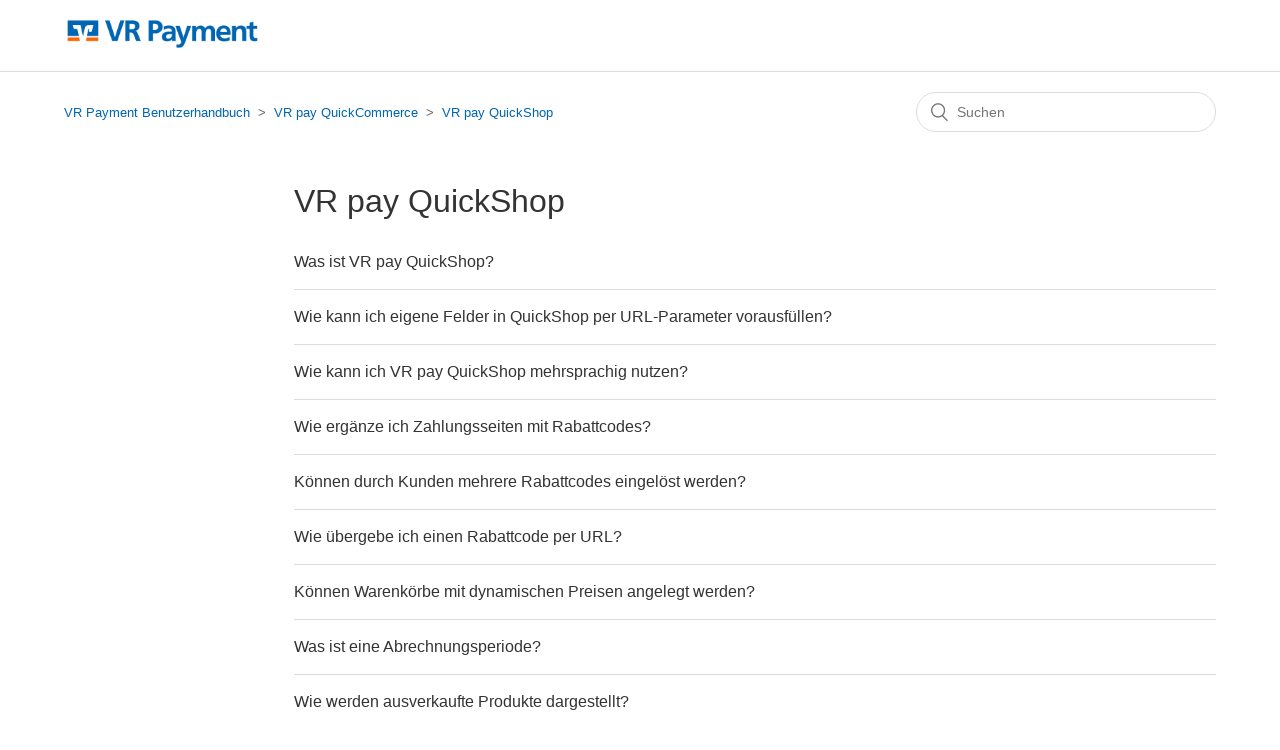

--- FILE ---
content_type: text/html; charset=utf-8
request_url: https://service.vr-payment.de/hc/de/sections/360002675133-VR-pay-QuickShop
body_size: 3313
content:
<!DOCTYPE html>
<html dir="ltr" lang="de">
<head>
  <meta charset="utf-8" />
  <!-- v26880 -->


  <title>VR pay QuickShop &ndash; VR Payment Benutzerhandbuch</title>

  <meta name="csrf-param" content="authenticity_token">
<meta name="csrf-token" content="">

  <link rel="canonical" href="https://service.vr-payment.de/hc/de/sections/360002675133-VR-pay-QuickShop">
<link rel="alternate" hreflang="de" href="https://service.vr-payment.de/hc/de/sections/360002675133-VR-pay-QuickShop">
<link rel="alternate" hreflang="x-default" href="https://service.vr-payment.de/hc/de/sections/360002675133-VR-pay-QuickShop">

  <link rel="stylesheet" href="//static.zdassets.com/hc/assets/application-f34d73e002337ab267a13449ad9d7955.css" media="all" id="stylesheet" />
    <!-- Entypo pictograms by Daniel Bruce — www.entypo.com -->
    <link rel="stylesheet" href="//static.zdassets.com/hc/assets/theming_v1_support-e05586b61178dcde2a13a3d323525a18.css" media="all" />
  <link rel="stylesheet" type="text/css" href="/hc/theming_assets/9042724/360001513833/style.css?digest=27376768838418">

  <link rel="icon" type="image/x-icon" href="/hc/theming_assets/01HZM4S7ZXZXVAWZXVM3MK9FFN">

    <script src="//static.zdassets.com/hc/assets/jquery-ed472032c65bb4295993684c673d706a.js"></script>
    

  <meta content="width=device-width, initial-scale=1.0" name="viewport" />

  <script type="text/javascript" src="/hc/theming_assets/9042724/360001513833/script.js?digest=27376768838418"></script>
</head>
<body class="">
  
  
  

  <header class="header">
  <div class="logo">
    <a title="Home" href="/hc/de">
      <img src="/hc/theming_assets/01HZM4S7W0Z79JN8JJ8D328ASA" alt="Homepage für Help Center „VR Payment Benutzerhandbuch“">
    </a>
  </div>
  <div class="nav-wrapper">
    <span class="icon-menu" tabindex="0" role="button" aria-controls="user-nav" aria-expanded="false" aria-label="Navigationsmenü öffnen/schließen"></span>
    <nav class="user-nav" id="user-nav" style="display:none;">
      
      <a class="submit-a-request" href="/hc/de/requests/new">Anfrage einreichen</a>
    </nav>
   
  </div>
</header>


  <main role="main">
    <div class="container-divider"></div>
<div class="container">
  <nav class="sub-nav">
    <ol class="breadcrumbs">
  
    <li title="VR Payment Benutzerhandbuch">
      
        <a href="/hc/de">VR Payment Benutzerhandbuch</a>
      
    </li>
  
    <li title="VR pay QuickCommerce">
      
        <a href="/hc/de/categories/360001163714-VR-pay-QuickCommerce">VR pay QuickCommerce</a>
      
    </li>
  
    <li title="VR pay QuickShop">
      
        <a href="/hc/de/sections/360002675133-VR-pay-QuickShop">VR pay QuickShop</a>
      
    </li>
  
</ol>

    <form role="search" class="search" data-search="" action="/hc/de/search" accept-charset="UTF-8" method="get"><input type="hidden" name="utf8" value="&#x2713;" autocomplete="off" /><input type="search" name="query" id="query" placeholder="Suchen" aria-label="Suchen" /></form>
  </nav>

  <div class="section-container">
    <section class="section-content">
      <header class="page-header">
        <h1>
          VR pay QuickShop
        </h1>
        
        
      </header>


      
        <ul class="article-list">
          
            <li class="article-list-item ">
              
              <a href="/hc/de/articles/360012791993-Was-ist-VR-pay-QuickShop" class="article-list-link">Was ist VR pay QuickShop?</a>
              
            </li>
          
            <li class="article-list-item ">
              
              <a href="/hc/de/articles/360011251759-Wie-kann-ich-eigene-Felder-in-QuickShop-per-URL-Parameter-vorausf%C3%BCllen" class="article-list-link">Wie kann ich eigene Felder in QuickShop per URL-Parameter vorausfüllen?</a>
              
            </li>
          
            <li class="article-list-item ">
              
              <a href="/hc/de/articles/360012742553-Wie-kann-ich-VR-pay-QuickShop-mehrsprachig-nutzen" class="article-list-link">Wie kann ich VR pay QuickShop mehrsprachig nutzen?</a>
              
            </li>
          
            <li class="article-list-item ">
              
              <a href="/hc/de/articles/360012666194-Wie-erg%C3%A4nze-ich-Zahlungsseiten-mit-Rabattcodes" class="article-list-link">Wie ergänze ich Zahlungsseiten mit Rabattcodes?</a>
              
            </li>
          
            <li class="article-list-item ">
              
              <a href="/hc/de/articles/360025954113-K%C3%B6nnen-durch-Kunden-mehrere-Rabattcodes-eingel%C3%B6st-werden" class="article-list-link">Können durch Kunden mehrere Rabattcodes eingelöst werden?</a>
              
            </li>
          
            <li class="article-list-item ">
              
              <a href="/hc/de/articles/360012666234-Wie-%C3%BCbergebe-ich-einen-Rabattcode-per-URL" class="article-list-link">Wie übergebe ich einen Rabattcode per URL?</a>
              
            </li>
          
            <li class="article-list-item ">
              
              <a href="/hc/de/articles/360012791813-K%C3%B6nnen-Warenk%C3%B6rbe-mit-dynamischen-Preisen-angelegt-werden" class="article-list-link">Können Warenkörbe mit dynamischen Preisen angelegt werden?</a>
              
            </li>
          
            <li class="article-list-item ">
              
              <a href="/hc/de/articles/360012785973-Was-ist-eine-Abrechnungsperiode" class="article-list-link">Was ist eine Abrechnungsperiode?</a>
              
            </li>
          
            <li class="article-list-item ">
              
              <a href="/hc/de/articles/360012665434-Wie-werden-ausverkaufte-Produkte-dargestellt" class="article-list-link">Wie werden ausverkaufte Produkte dargestellt?</a>
              
            </li>
          
        </ul>
      

      
    </section>
  </div>
</div>

  </main>

  <footer class="footer">
  <div class="footer-inner">
    <a title="Home" href="/hc/de">VR Payment Benutzerhandbuch</a>
    <a title="Imprint" href="https://www.vr-payment.de/impressum" target="_blank">Impressum</a>
    <a title="Policy" href="https://www.vr-payment.de/datenschutz" target="_blank">Datenschutz</a>
    <a title="Hotline" href="https://www.vr-payment.de/hotline" target="_blank">Hotline</a>
    <div class="footer-language-selector">
      
    </div>
  </div>
</footer>



  <!-- / -->

  
  <script src="//static.zdassets.com/hc/assets/de.26c03fa196e348d73fe2.js"></script>
  

  <script type="text/javascript">
  /*

    Greetings sourcecode lurker!

    This is for internal Zendesk and legacy usage,
    we don't support or guarantee any of these values
    so please don't build stuff on top of them.

  */

  HelpCenter = {};
  HelpCenter.account = {"subdomain":"vr-payment","environment":"production","name":"VR Payment"};
  HelpCenter.user = {"identifier":"da39a3ee5e6b4b0d3255bfef95601890afd80709","email":null,"name":"","role":"anonymous","avatar_url":"https://assets.zendesk.com/hc/assets/default_avatar.png","is_admin":false,"organizations":[],"groups":[]};
  HelpCenter.internal = {"asset_url":"//static.zdassets.com/hc/assets/","web_widget_asset_composer_url":"https://static.zdassets.com/ekr/snippet.js","current_session":{"locale":"de","csrf_token":null,"shared_csrf_token":null},"usage_tracking":{"event":"section_viewed","data":"BAh7CDoPc2VjdGlvbl9pZGwrCL3h1NFTADoLbG9jYWxlSSIHZGUGOgZFVDoKX21ldGF7DDoPYWNjb3VudF9pZGkDJPuJOhNoZWxwX2NlbnRlcl9pZGwrCE1/sdFTADoNYnJhbmRfaWRsKwhpKcPRUwA6DHVzZXJfaWQwOhN1c2VyX3JvbGVfbmFtZUkiDkFOT05ZTU9VUwY7B1Q7BkkiB2RlBjsHVDoaYW5vbnltb3VzX3RyYWNraW5nX2lkMA==--04aa9aab1af1327edcfbd14d71ffd60bf647a9c0","url":"https://service.vr-payment.de/hc/activity"},"current_record_id":null,"current_record_url":null,"current_record_title":null,"current_text_direction":"ltr","current_brand_id":360001513833,"current_brand_name":"VR Payment","current_brand_url":"https://vr-payment.zendesk.com","current_brand_active":true,"current_path":"/hc/de/sections/360002675133-VR-pay-QuickShop","show_autocomplete_breadcrumbs":true,"user_info_changing_enabled":false,"has_user_profiles_enabled":false,"has_end_user_attachments":true,"user_aliases_enabled":false,"has_anonymous_kb_voting":true,"has_multi_language_help_center":true,"show_at_mentions":false,"embeddables_config":{"embeddables_web_widget":false,"embeddables_help_center_auth_enabled":false,"embeddables_connect_ipms":false},"answer_bot_subdomain":"static","gather_plan_state":"subscribed","has_article_verification":false,"has_gather":true,"has_ckeditor":false,"has_community_enabled":false,"has_community_badges":true,"has_community_post_content_tagging":false,"has_gather_content_tags":true,"has_guide_content_tags":true,"has_user_segments":true,"has_answer_bot_web_form_enabled":false,"has_garden_modals":false,"theming_cookie_key":"hc-da39a3ee5e6b4b0d3255bfef95601890afd80709-2-preview","is_preview":false,"has_search_settings_in_plan":true,"theming_api_version":1,"theming_settings":{"brand_color":"rgba(0, 45, 103, 1)","brand_text_color":"#FFFFFF","text_color":"#333333","link_color":"rgba(0, 102, 179, 1)","background_color":"#FFFFFF","heading_font":"Arial, 'Helvetica Neue', Helvetica, sans-serif","text_font":"Arial, 'Helvetica Neue', Helvetica, sans-serif","logo":"/hc/theming_assets/01HZM4S7W0Z79JN8JJ8D328ASA","favicon":"/hc/theming_assets/01HZM4S7ZXZXVAWZXVM3MK9FFN","homepage_background_image":"/hc/theming_assets/01HZM4S83GCN74675NCJ3KCGJ8","community_background_image":"/hc/theming_assets/01HZM4S86YRH5VPQTKTFFN8WG2","community_image":"/hc/theming_assets/01HZM4S8AM4XK9Y7Q3ABZ9SN6E","instant_search":true,"scoped_kb_search":false,"scoped_community_search":false,"show_recent_activity":false,"show_articles_in_section":true,"show_article_author":false,"show_article_comments":false,"show_follow_article":false,"show_recently_viewed_articles":true,"show_related_articles":true,"show_article_sharing":false,"show_follow_section":false,"show_follow_post":false,"show_post_sharing":false,"show_follow_topic":false},"has_pci_credit_card_custom_field":false,"help_center_restricted":false,"is_assuming_someone_else":false,"flash_messages":[],"user_photo_editing_enabled":true,"user_preferred_locale":"de","base_locale":"de","login_url":"https://vr-payment.zendesk.com/access?brand_id=360001513833\u0026return_to=https%3A%2F%2Fservice.vr-payment.de%2Fhc%2Fde%2Fsections%2F360002675133-VR-pay-QuickShop","has_alternate_templates":false,"has_custom_statuses_enabled":false,"has_hc_generative_answers_setting_enabled":true,"has_generative_search_with_zgpt_enabled":false,"has_suggested_initial_questions_enabled":false,"has_guide_service_catalog":true,"has_service_catalog_search_poc":false,"has_service_catalog_itam":false,"has_csat_reverse_2_scale_in_mobile":false,"has_knowledge_navigation":false,"has_unified_navigation":false,"has_unified_navigation_eap_access":true,"has_csat_bet365_branding":false,"version":"v26880","dev_mode":false};
</script>

  
  <script src="//static.zdassets.com/hc/assets/moment-3b62525bdab669b7b17d1a9d8b5d46b4.js"></script>
  <script src="//static.zdassets.com/hc/assets/hc_enduser-9d4172d9b2efbb6d87e4b5da3258eefa.js"></script>
  
  
</body>
</html>